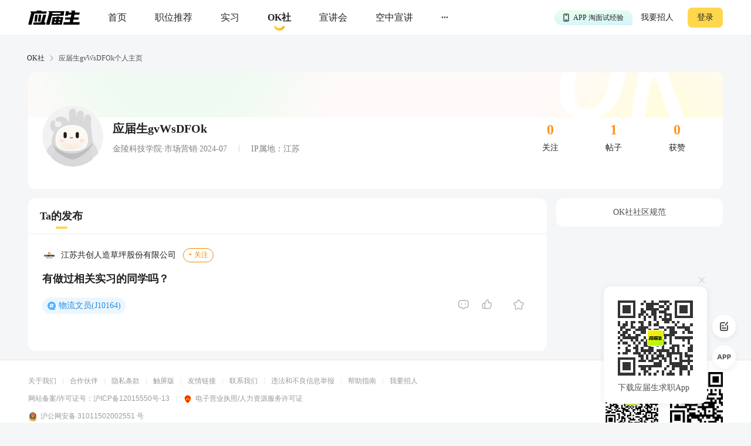

--- FILE ---
content_type: text/html; charset=utf-8
request_url: https://q.yingjiesheng.com/user5932827
body_size: 8070
content:
<!doctype html>
<html data-n-head-ssr>
  <head >
    <meta data-n-head="ssr" charset="utf-8"><meta data-n-head="ssr" name="viewport" content="width=device-width, initial-scale=1, maximum-scale=1, viewport-fit=cover"><meta data-n-head="ssr" name="format-detection" content="telephone=no"><meta data-n-head="ssr" data-hid="sentry-trace" name="sentry-trace" content="55b0170e886c491b813fe7b9a0da6602-9806103511bec670-0"><meta data-n-head="ssr" data-hid="sentry-baggage" name="baggage" content="sentry-environment=production,sentry-public_key=30ddfd9249b34b76b4a3d2db0b8fbcce,sentry-trace_id=55b0170e886c491b813fe7b9a0da6602,sentry-sample_rate=0.5"><meta data-n-head="ssr" name="applicable-device" content="pc" data-hid="applicable-device"><meta data-n-head="ssr" data-hid="description" name="description" content="应届生gvWsDFOk的个人求职社区主页，应届生OK社汇集各行业职场经验分享、求职攻略、职场吐槽、求职干货、职场生活等热门话题，提供大家交流求职、面试经验的平台。"><meta data-n-head="ssr" data-hid="keywords" name="keywords" content="应届生gvWsDFOk的主页,应届生OK社"><title>应届生gvWsDFOk的个人主页-应届生OK社</title><link data-n-head="ssr" rel="icon" type="image/x-icon" href="https://img01.51jobcdn.com/im/yjs/logo_arc.ico"><link data-n-head="ssr" rel="alternate" media="only screen and (max-width: 640px)" href="https://m.yingjiesheng.com" data-hid="alternate"><script data-n-head="ssr">
;(function(win, lib) {
    var doc = win.document;
    var docEl = doc.documentElement;
    var metaEl = doc.querySelector('meta[name="viewport"]');
    var flexibleEl = doc.querySelector('meta[name="flexible"]');
    var dpr = 0;
    var scale = 0;
    var tid;
    var flexible = lib.flexible || (lib.flexible = {});

    if (metaEl) {
        console.warn('将根据已有的meta标签来设置缩放比例');
        var match = metaEl.getAttribute('content').match(/initial\-scale=([\d\.]+)/);
        if (match) {
            scale = parseFloat(match[1]);
            dpr = parseInt(1 / scale);
        }
    } else if (flexibleEl) {
        var content = flexibleEl.getAttribute('content');
        if (content) {
            var initialDpr = content.match(/initial\-dpr=([\d\.]+)/);
            var maximumDpr = content.match(/maximum\-dpr=([\d\.]+)/);
            if (initialDpr) {
                dpr = parseFloat(initialDpr[1]);
                scale = parseFloat((1 / dpr).toFixed(2));
            }
            if (maximumDpr) {
                dpr = parseFloat(maximumDpr[1]);
                scale = parseFloat((1 / dpr).toFixed(2));
            }
        }
    }

    if (!dpr && !scale) {
        var isAndroid = win.navigator.appVersion.match(/android/gi);
        var isIPhone = win.navigator.appVersion.match(/iphone/gi);
        var devicePixelRatio = win.devicePixelRatio;
        if (isIPhone) {
            // iOS下，对于2和3的屏，用2倍的方案，其余的用1倍方案
            if (devicePixelRatio >= 3 && (!dpr || dpr >= 3)) {
                dpr = 3;
            } else if (devicePixelRatio >= 2 && (!dpr || dpr >= 2)){
                dpr = 2;
            } else {
                dpr = 1;
            }
        } else {
            // 其他设备下，仍旧使用1倍的方案
            dpr = 1;
        }
        scale = 1 / dpr;
    }

    docEl.setAttribute('data-dpr', dpr);
    if (!metaEl) {
        metaEl = doc.createElement('meta');
        metaEl.setAttribute('name', 'viewport');
        metaEl.setAttribute('content', 'initial-scale=' + scale + ', maximum-scale=' + scale + ', minimum-scale=' + scale + ', user-scalable=no');
        if (docEl.firstElementChild) {
            docEl.firstElementChild.appendChild(metaEl);
        } else {
            var wrap = doc.createElement('div');
            wrap.appendChild(metaEl);
            doc.write(wrap.innerHTML);
        }
    }

    function refreshRem(){
        var width = docEl.getBoundingClientRect().width;
        if (width / dpr > 540) {
            width = 540 * dpr;
        }
        var rem = width / 10;
        docEl.style.fontSize = rem + 'px';
        flexible.rem = win.rem = rem;
    }

    win.addEventListener('resize', function() {
        clearTimeout(tid);
        tid = setTimeout(refreshRem, 300);
    }, false);
    win.addEventListener('pageshow', function(e) {
        if (e.persisted) {
            clearTimeout(tid);
            tid = setTimeout(refreshRem, 300);
        }
    }, false);

    if (doc.readyState === 'complete') {
        doc.body.style.fontSize = 12 * dpr + 'px';
    } else {
        doc.addEventListener('DOMContentLoaded', function(e) {
            doc.body.style.fontSize = 12 * dpr + 'px';
        }, false);
    }


    refreshRem();

    flexible.dpr = win.dpr = dpr;
    flexible.refreshRem = refreshRem;
    flexible.rem2px = function(d) {
        var val = parseFloat(d) * this.rem;
        if (typeof d === 'string' && d.match(/rem$/)) {
            val += 'px';
        }
        return val;
    }
    flexible.px2rem = function(d) {
        var val = parseFloat(d) / this.rem;
        if (typeof d === 'string' && d.match(/px$/)) {
            val += 'rem';
        }
        return val;
    }

})(window, window['lib'] || (window['lib'] = {}));
</script><link rel="preload" crossorigin="anonymous" href="https://fccdn.51jobcdn.com/yjs/static/js/runtime.1768911846876.js" as="script"><link rel="preload" crossorigin="anonymous" href="https://fccdn.51jobcdn.com/yjs/static/js/commons/app.1768911846876.js" as="script"><link rel="preload" crossorigin="anonymous" href="https://fccdn.51jobcdn.com/yjs/static/css/vendors/app.1768911846876.css" as="style"><link rel="preload" crossorigin="anonymous" href="https://fccdn.51jobcdn.com/yjs/static/js/vendors/app.1768911846876.js" as="script"><link rel="preload" crossorigin="anonymous" href="https://fccdn.51jobcdn.com/yjs/static/css/app.1768911846876.css" as="style"><link rel="preload" crossorigin="anonymous" href="https://fccdn.51jobcdn.com/yjs/static/js/app.1768911846876.js" as="script"><link rel="preload" crossorigin="anonymous" href="https://fccdn.51jobcdn.com/yjs/static/css/15.1768911846876.css" as="style"><link rel="preload" crossorigin="anonymous" href="https://fccdn.51jobcdn.com/yjs/static/js/15.1768911846876.js" as="script"><link rel="preload" crossorigin="anonymous" href="https://fccdn.51jobcdn.com/yjs/static/css/18.1768911846876.css" as="style"><link rel="preload" crossorigin="anonymous" href="https://fccdn.51jobcdn.com/yjs/static/js/18.1768911846876.js" as="script"><link crossorigin="anonymous" rel="stylesheet" href="https://fccdn.51jobcdn.com/yjs/static/css/vendors/app.1768911846876.css"><link crossorigin="anonymous" rel="stylesheet" href="https://fccdn.51jobcdn.com/yjs/static/css/app.1768911846876.css"><link crossorigin="anonymous" rel="stylesheet" href="https://fccdn.51jobcdn.com/yjs/static/css/15.1768911846876.css"><link crossorigin="anonymous" rel="stylesheet" href="https://fccdn.51jobcdn.com/yjs/static/css/18.1768911846876.css">
    <script async>var _hmt=_hmt||[];!function(){var e=document.createElement("script");window.location.href.indexOf("https://m.yingjiesheng.com")>-1?e.src="https://hm.baidu.com/h.js?b15730ce74e116ff0df97e207706fa4a":e.src="https://hm.baidu.com/hm.js?6465b7e5e0e872fc416968a53d4fb422";var t=document.getElementsByTagName("script")[0];t.parentNode.insertBefore(e,t)}()</script>
    <!-- <script>
      // 因为pc端有q和young2个域名带来的问题，young切换到q后可删除
      if (window.location.href.indexOf('https://q.yingjiesheng.com/quit') > -1) {
        localStorage.removeItem('isGetUserToken');
        localStorage.removeItem('xy_jwt');
        localStorage.removeItem('xy_usertoken');
        localStorage.removeItem('accountid');
        localStorage.removeItem('userInfo');
        localStorage.removeItem('partner');
        localStorage.removeItem('userType');
        localStorage.removeItem('okUserInfo');
        localStorage.removeItem('welcomeModalShow');
        localStorage.removeItem('showAutoBindResult');
        localStorage.removeItem('myPopCount');
        localStorage.removeItem('showBindIncompleteTime');
      }
    </script> -->
    <!-- <script type="text/javascript" src="https://js.51jobcdn.com/in/js/young/echarts.min.js" crossorigin="anonymous"></script> -->
    <!-- <script src="https://cdn.bootcdn.net/ajax/libs/vConsole/3.9.0/vconsole.min.js" crossorigin="anonymous"></script>
    <script>
      // 初始化
      var vConsole = new VConsole();
    </script> -->
  </head>

  <body  style="font-size:12px">
    <div data-server-rendered="true" id="__nuxt"><!----><div id="__layout"><div id="app"><div data-v-a6a8e42e><div class="page-flex" data-v-a6a8e42e><div id="head" class="head borderB fixed" data-v-19234749 data-v-a6a8e42e><div class="head-nav" data-v-19234749><a rel="nofollow" href="https://www.yingjiesheng.com/" target="_blank" class="head-nav-left" data-v-19234749><img src="https://img01.51jobcdn.com/yjs/img/logo-fda6f77.png" alt="应届生求职网" data-v-19234749></a><div class="head-nav-center" data-v-19234749><a rel="nofollow" href="https://www.yingjiesheng.com/" target="_blank" class="item" data-v-19234749><span data-v-19234749>首页</span><!----></a><a href="https://q.yingjiesheng.com/pc/searchintention" class="item" data-v-19234749><span data-v-19234749>职位推荐</span><!----></a><a href="https://q.yingjiesheng.com/pc/searchintern" class="item" data-v-19234749><span data-v-19234749>实习</span><!----></a><a href="https://q.yingjiesheng.com/okrecommendtab" aria-label="okrecommendtab" class="item bold" data-v-19234749><span data-v-19234749>OK社</span><img src="https://img01.51jobcdn.com/yjs/img/select-15c29e4.png" alt data-v-19234749></a><a rel="nofollow" href="https://my.yingjiesheng.com/xuanjianghui.html" target="_blank" class="item" data-v-19234749><span data-v-19234749>宣讲会</span></a><a rel="nofollow" href="https://tv.51job.com" target="_blank" class="item" data-v-19234749><span data-v-19234749>空中宣讲</span></a><div class="item more" data-v-19234749> ··· <div class="dropdown" data-v-19234749><div style="display: flex; flex-direction: column" data-v-19234749><a rel="nofollow" href="https://www.yingjiesheng.com/deadline/" target="_blank" class="dropdown-list" data-v-19234749>Deadline</a><a rel="nofollow" href="https://www.yingjiesheng.com/haigui/" target="_blank" class="dropdown-list" data-v-19234749>海归</a><a rel="nofollow" href="https://www.yingjiesheng.com/major/" target="_blank" class="dropdown-list" data-v-19234749>分类求职</a><a rel="nofollow" href="https://www.yingjiesheng.com/industry/" target="_blank" class="dropdown-list" data-v-19234749>行业招聘</a></div></div></div></div><!----></div><!----><div class="el-dialog__wrapper app-down-dialog" style="display:none;" data-v-ce1f2a0e data-v-19234749><div role="dialog" aria-modal="true" aria-label="dialog" class="el-dialog el-dialog--center dialog-type-false" style="margin-top:28vh;"><div class="el-dialog__header"><span class="el-dialog__title"></span><button type="button" aria-label="Close" class="el-dialog__headerbtn"><i class="el-dialog__close el-icon el-icon-close"></i></button></div><!----><!----></div></div></div><div id="user" class="page-flex-auto" data-v-51581a74 data-v-a6a8e42e><div id="breadcrumb" data-v-481a7d64 data-v-51581a74><div data-v-481a7d64><a href="/okrecommendtab" target="_blank" class="breadcrumb-item" data-v-481a7d64>OK社</a><img src="[data-uri]" alt data-v-481a7d64></div><div data-v-481a7d64><span class="breadcrumb-item" data-v-481a7d64>应届生gvWsDFOk个人主页</span><!----></div></div><div class="user-body" data-v-51581a74><div class="info" data-v-51581a74><div class="info-top" data-v-51581a74><div class="info-top-left" data-v-51581a74><img src="https://img01.51jobcdn.com/yjs/img/user_avatar-717ede6.png" alt class="avatar" data-v-51581a74></div><div class="info-top-center" data-v-51581a74><h1 class="nickname" data-v-51581a74><span data-v-51581a74>应届生gvWsDFOk</span><!----><!----></h1><div class="degree" data-v-51581a74> 金陵科技学院·市场营销·2024-07 <span class="ipadress" data-v-51581a74> IP属地：江苏</span></div></div><div class="info-top-right" data-v-51581a74><div class="statistic" data-v-51581a74><div class="num" data-v-51581a74>0</div><div class="type" data-v-51581a74>关注</div></div><div class="statistic" data-v-51581a74><div class="num" data-v-51581a74>1</div><div class="type" data-v-51581a74>帖子</div></div><div class="statistic" data-v-51581a74><div class="num" data-v-51581a74>0</div><div class="type" data-v-51581a74>获赞</div></div></div></div><div class="info-bottom" data-v-51581a74><span class="not" style="display:none;" data-v-51581a74></span></div></div><div class="content" data-v-51581a74><div class="content-left" data-v-51581a74><div class="tab-title" data-v-51581a74><span class="active" data-v-51581a74>Ta的发布</span></div><div class="list" data-v-51581a74><div class="list-item" data-v-51581a74><div class="list-item-forum" data-v-51581a74><img src="https://img01.51jobcdn.com/fansImg/CompLogo/3/2321/2320886/2320886_300.png?637584009752736465" alt class="logo" data-v-51581a74><a href="https://q.yingjiesheng.com/forum/bk11147" target="_blank" class="title" data-v-51581a74> 江苏共创人造草坪股份有限公司 </a><span class="follow" style="display:;" data-v-51581a74>+ 关注</span><span class="follow already" style="display:none;" data-v-51581a74>已关注</span></div><a href="https://q.yingjiesheng.com/forum/bk11147/tz216924?ids=216924" target="_blank" class="list-item-topic" data-v-51581a74><img src="https://img01.51jobcdn.com/yjs/img/tag_excellent-0ecf1a6.png" alt style="display:none;" data-v-51581a74><span data-v-51581a74>有做过相关实习的同学吗？</span></a><div class="list-item-tag" data-v-51581a74><div class="list-item-tag-left" data-v-51581a74><a href="https://q.yingjiesheng.com/topic103756" target="_blank" class="tag topic" data-v-51581a74> 物流文员(J10164) </a></div><div class="list-item-tag-right" data-v-51581a74><a href="https://q.yingjiesheng.com/forum/bk11147/tz216924?type=comment&amp;ids=216924" target="_blank" class="operate" data-v-51581a74><img src="https://img01.51jobcdn.com/yjs/img/icon_comment-af81651.png" alt data-v-51581a74><span data-v-51581a74></span></a><div class="operate" data-v-51581a74><img src="https://img01.51jobcdn.com/yjs/img/icon_like-9b30f1a.png" alt data-v-51581a74><!----><!----><span style="color:#7c8087;" data-v-51581a74></span></div><div class="operate" data-v-51581a74><img src="https://img01.51jobcdn.com/yjs/img/icon_collect-129cd3e.png" alt style="display:;" data-v-51581a74><img src="https://img01.51jobcdn.com/yjs/img/icon_collect_select-905453e.png" alt style="display:none;" data-v-51581a74><span style="color:#7c8087;" data-v-51581a74></span></div></div></div><!----></div><div class="threads-list-load" data-v-04400254 data-v-51581a74><div class="threads-list-load-row1" data-v-04400254><div data-v-04400254><div class="el-skeleton is-animated"><div class="el-skeleton__item el-skeleton__text" data-v-04400254><!----></div><div class="el-skeleton__item el-skeleton__text" data-v-04400254><!----></div><div class="el-skeleton__item el-skeleton__text" data-v-04400254><!----></div></div></div></div><div class="threads-list-load-row2" data-v-04400254><div data-v-04400254><div class="el-skeleton is-animated"><div class="el-skeleton__item el-skeleton__text" data-v-04400254><!----></div><div class="el-skeleton__item el-skeleton__text" data-v-04400254><!----></div></div></div></div><div class="threads-list-load-row3" data-v-04400254><div data-v-04400254><div class="el-skeleton is-animated"><div class="el-skeleton__item el-skeleton__text" data-v-04400254><!----></div></div></div></div><div class="threads-list-load-row4" data-v-04400254><div data-v-04400254><div class="el-skeleton is-animated"><div class="el-skeleton__item el-skeleton__text" data-v-04400254><!----></div></div></div></div><div class="threads-list-load-row5" data-v-04400254><div data-v-04400254><div class="el-skeleton is-animated"><div class="el-skeleton__item el-skeleton__text" data-v-04400254><!----></div></div></div></div></div><!----></div><!----><!----></div><div class="content-right" data-v-51581a74><!----><a href="https://q.yingjiesheng.com/pc/okspecification" target="_blank" class="standard" data-v-51581a74>OK社社区规范</a></div></div><!----></div><div class="el-dialog__wrapper" style="display:none;" data-v-51581a74><div role="dialog" aria-modal="true" aria-label="修改昵称" class="el-dialog nickname-modal" style="margin-top:35vh;width:568px;"><div class="el-dialog__header"><span class="el-dialog__title">修改昵称</span><button type="button" aria-label="Close" class="el-dialog__headerbtn"><i class="el-dialog__close el-icon el-icon-close"></i></button></div><!----><div class="el-dialog__footer"><div class="dialog-footer" data-v-51581a74><span class="btn cancel" data-v-51581a74>取消</span><span type="primary" class="btn" data-v-51581a74>保存</span></div></div></div></div><div class="el-dialog__wrapper" style="display:none;" data-v-51581a74><div role="dialog" aria-modal="true" aria-label="dialog" class="el-dialog del-modal" style="margin-top:35vh;width:320px;"><div class="el-dialog__header"><span class="el-dialog__title"></span><!----></div><!----><div class="el-dialog__footer"><div class="dialog-footer" data-v-51581a74><span class="btn cancel" data-v-51581a74>确认</span><span type="primary" class="btn" data-v-51581a74>取消</span></div></div></div></div><div data-v-3bca11c0 data-v-51581a74><div class="el-dialog__wrapper window-login" style="display:none;" data-v-3bca11c0><div role="dialog" aria-modal="true" aria-label="dialog" class="el-dialog" style="margin-top:25vh;width:444px;"><div class="el-dialog__header"><span class="el-dialog__title"></span><button type="button" aria-label="Close" class="el-dialog__headerbtn"><i class="el-dialog__close el-icon el-icon-close"></i></button></div><!----><!----></div></div></div><div class="el-dialog__wrapper" style="display:none;" data-v-71fa4118 data-v-51581a74><div role="dialog" aria-modal="true" aria-label="dialog" class="el-dialog" style="margin-top:30vh;width:264px;"><div class="el-dialog__header"><span class="el-dialog__title"></span><button type="button" aria-label="Close" class="el-dialog__headerbtn"><i class="el-dialog__close el-icon el-icon-close"></i></button></div><!----><!----></div></div></div><div id="foot" data-v-56bb4d5f data-v-a6a8e42e><div class="foot" data-v-56bb4d5f><div class="wrap" style="display: flex" data-v-56bb4d5f><div class="info" style="flex: 1" data-v-56bb4d5f><p data-v-56bb4d5f><a rel="nofollow" href="https://www.yingjiesheng.com/about/us/cn/index.html" target="_blank" data-v-56bb4d5f>关于我们</a><em data-v-56bb4d5f>|</em><a rel="nofollow" href="https://vip.yingjiesheng.com/" target="_blank" data-v-56bb4d5f>合作伙伴</a><em data-v-56bb4d5f>|</em><a href="https://q.yingjiesheng.com/pc/explain?type=4" target="_blank" data-v-56bb4d5f>隐私条款</a><em data-v-56bb4d5f>|</em><a rel="nofollow" href="https://m.yingjiesheng.com/" target="_blank" data-v-56bb4d5f>触屏版</a><em data-v-56bb4d5f>|</em><a rel="nofollow" href="https://link.yingjiesheng.com/" target="_blank" data-v-56bb4d5f>友情链接</a><em data-v-56bb4d5f>|</em><a rel="nofollow" href="https://www.yingjiesheng.com/about/about.html" target="_blank" data-v-56bb4d5f>联系我们</a><em data-v-56bb4d5f>|</em><a rel="nofollow" href="https://www.yingjiesheng.com/about/jubao.html" target="_blank" data-v-56bb4d5f>违法和不良信息举报</a><em data-v-56bb4d5f>|</em><a rel="nofollow" href="http://help.yingjiesheng.com/" target="_blank" data-v-56bb4d5f>帮助指南</a><em data-v-56bb4d5f>|</em><a rel="nofollow" href="https://my.yingjiesheng.com/index.php/company.htm" target="_blank" data-v-56bb4d5f>我要招人</a></p><p data-v-56bb4d5f> 网站备案/许可证号：<a rel="nofollow" href="http://beian.miit.gov.cn/" target="_blank" data-v-56bb4d5f>沪ICP备12015550号-13</a><em data-v-56bb4d5f>|</em><a rel="nofollow" href="https://www.yingjiesheng.com/about/qualification.html" target="_blank" data-v-56bb4d5f><img src="https://img01.51jobcdn.com/yjs/img/footer_licence@2x-df39670.png" alt height="16" style="vertical-align: middle; margin-right: 5px; width: 16px" data-v-56bb4d5f>电子营业执照/人力资源服务许可证</a></p><p data-v-56bb4d5f><a rel="nofollow" href="http://www.beian.gov.cn/portal/registerSystemInfo?recordcode=31011502002551" target="_blank" class="gan" data-v-56bb4d5f><img src="https://img01.51jobcdn.com/yjs/img/footer_beian@2x-f30a0db.png" alt height="16" style="vertical-align: middle; margin-right: 5px; width: 16px" data-v-56bb4d5f>沪公网安备 31011502002551 号</a></p><p data-v-56bb4d5f>上海市反电信网络诈骗中心防范劝阻电话和短信统一专号：962110，网民接到962110电话，请立即接听。</p><p data-v-56bb4d5f> Copyright <span data-v-56bb4d5f>©前锦网络信息技术（上海）有限公司</span>版权所有 </p></div><div class="code" data-v-56bb4d5f><div class="wxcode" data-v-56bb4d5f><img src="https://img01.51jobcdn.com/yjs/img/download-qrcode-footer-d468e5e.png" alt width="90" data-v-56bb4d5f><br data-v-56bb4d5f><a href="https://q.yingjiesheng.com/download" target="_blank" data-v-56bb4d5f>APP下载</a></div><div class="appcode" data-v-56bb4d5f><img src="https://img01.51jobcdn.com/yjs/img/qrcode_wechat-dfdd3f6.png" width="90" alt data-v-56bb4d5f><br data-v-56bb4d5f><a rel="nofollow" href="//vip.yingjiesheng.com/weixin/" target="_blank" data-v-56bb4d5f>微信订阅号</a></div></div></div><div class="wrap" data-v-56bb4d5f><p class="license" data-v-56bb4d5f><a rel="nofollow" href="https://www.12377.cn/" aria-label="jb" target="_blank" data-v-56bb4d5f><img src="https://img01.51jobcdn.com/yjs/img/footer_report@2x-aca155d.png" alt style="height: 32px" data-v-56bb4d5f></a><a rel="nofollow" href="https://www.shjbzx.cn/" aria-label="jb" target="_blank" data-v-56bb4d5f><img src="https://img01.51jobcdn.com/yjs/img/footer_reportshanghai@2x-5db3978.png" alt style="height: 32px" data-v-56bb4d5f></a></p></div></div></div></div><div data-v-3bca11c0 data-v-a6a8e42e><div class="el-dialog__wrapper window-login" style="display:none;" data-v-3bca11c0><div role="dialog" aria-modal="true" aria-label="dialog" class="el-dialog" style="margin-top:25vh;width:444px;"><div class="el-dialog__header"><span class="el-dialog__title"></span><button type="button" aria-label="Close" class="el-dialog__headerbtn"><i class="el-dialog__close el-icon el-icon-close"></i></button></div><!----><!----></div></div></div><div class="el-dialog__wrapper" style="display:none;" data-v-7cd4f2b0 data-v-a6a8e42e><div role="dialog" aria-modal="true" aria-label="意见反馈" class="el-dialog el-style__reset" style="margin-top:15vh;width:520px;"><div class="el-dialog__header"><span class="el-dialog__title">意见反馈</span><button type="button" aria-label="Close" class="el-dialog__headerbtn"><i class="el-dialog__close el-icon el-icon-close"></i></button></div><!----><div class="el-dialog__footer"><button disabled="disabled" type="button" class="el-button el-style__reset el-button--primary el-button--small is-disabled" data-v-7cd4f2b0><!----><!----><span>提交</span></button></div></div></div><div class="el-dialog__wrapper bind-guide" style="display:none;" data-v-4b58ef70 data-v-a6a8e42e><div role="dialog" aria-modal="true" aria-label="dialog" class="el-dialog" style="margin-top:25vh;width:420px;"><div class="el-dialog__header"><span class="el-dialog__title"></span><button type="button" aria-label="Close" class="el-dialog__headerbtn"><i class="el-dialog__close el-icon el-icon-close"></i></button></div><!----><!----></div></div><div class="el-dialog__wrapper resume-guide" style="display:none;" data-v-419f548c data-v-a6a8e42e><div role="dialog" aria-modal="true" aria-label="dialog" class="el-dialog" style="margin-top:25vh;width:420px;"><div class="el-dialog__header"><span class="el-dialog__title"></span><button type="button" aria-label="Close" class="el-dialog__headerbtn"><i class="el-dialog__close el-icon el-icon-close"></i></button></div><!----><!----></div></div><!----></div><!----><!----></div></div></div><script>window.__NUXT__=(function(a,b,c,d,e,f,g,h,i,j,k,l,m,n,o,p,q,r,s){return {layout:"default",data:[{},{isSelf:c,userInfo:{id:h,foreignId:"235563107",foreignType:b,nickname:i,nicknameHasChange:c,school:"金陵科技学院",major:"市场营销",timeTo:"2024-07",isExtraInfoShow:f,lastLoginTime:"2024-06-03 11:48:19",createTime:"2023-10-13 09:11:15",updateTime:e,status:b,nicknameType:b,userName:"*昕",customNickname:i,sex:d,ipAddress:j,follows:b,threads:d,likes:b},breadcrumbItems:[{title:"应届生gvWsDFOk个人主页"}],pageInfo:{page:d,pageSize:50},totalCount:d,threadsList:[{fromType:b,id:216924,forumId:k,type:d,userId:h,title:"有做过相关实习的同学吗？",description:"想看一看过来人的建议~",isHot:c,isDigest:c,isTop:c,posts:b,likes:b,collections:b,createTimestamp:1715535994,createTime:e,updateTime:e,status:d,isLike:c,isCollection:c,ipAddress:j,forum:{fromType:b,id:k,type:d,title:l,icon:m,createTime:n,updateTime:n,companyId:2320886,isFollow:c},topics:[{fromType:b,id:103756,title:o,createTime:e,updateTime:e,jobId:p,showInPost:b,zhuTui:b}],zhutuiTopics:[],isMyThread:c,jobInfo:{property:"{\"isInitiative\":\"是\",\"jobSource\":\"网才\",\"jobId\":\"154451442\",\"jobTitle\":\"物流文员(J10164)\",\"companyId\":\"2320886\",\"companyName\":\"江苏共创人造草坪股份有限公司\"}",jobId:p,jobName:o,provideSalaryStr:"5.5-7千·13薪",jobTags:["无需经验",q,"加班补贴","过节福利"],companyName:l,companyLogo:m,companyId:"2320886",jobarea:"南京-鼓楼区"}}]}],fetch:{},error:null,state:{commonStore:{isGetUserToken:r,logintime:a,isSensorsInit:a,userInfo:a,uuid:"17690599858004747306",messageInfo:a,wxopenid:a,imgCdnPath:"https:\u002F\u002Fimg04.51jobcdn.com\u002Fim\u002Fyoung\u002F",frompageUrl:a,partner:a,isshowTopBanner:f,xy_usertoken:a,userType:a,from_domain:"yjs_web",accountid:a,young_sign_key:"lhs3ayggr7fc00sjgskaupe6nrrlxod9tl1ct7hhdivvzdd2kj6hurj3fukhnt3r",cupid_sign_key:"abfc8f9dcf8c3f3d8aa294ac5f2cf2cc7767e5592590f39c3f503271dd68562b",isshowGlobalLoading:c,pagesize:20,source:a,resourceInfo:{apiversion:400,clientid:"000017",signkey:"630861190332d02b5c9ae274c7721b16"},isHasHaiBao:r,shareParam:{share_img:a,sharetxt:a,sharetitle:a,post_image:a,post_url_image:a,share_url:a,petTaskType:a},phone:/(^((\d{1,4}-)\d{5,15}$)|(^1\d{10}$))/,device:"pc",appType:a,phoneInfo:{value:"CN",code:"86"},dictkey:"763cd7c36162daa3d2ed2b48b500e623",d_degree:[{name:"大专",code:5},{name:q,code:6},{name:"硕士",code:7},{name:"博士",code:8}],d_major:[],d_funtype:[],d_xyfuntype:[],d_area:[],d_download_url:{"/m/wikiinfo":g,"/m/citymeet":"https:\u002F\u002Fscdata.51job.com\u002Fr\u002FY8a","/m/jobfp":g,"/m/welfare":"https:\u002F\u002Fscdata.51job.com\u002Fr\u002FL8a","/m/policy":g},okUserInfo:a,myPopCount:a},dictStore:{yjsPcSearchJob:[],yjsPcRecommendJob:[],yjsPcInternJob:[],d_m_area:[],d_area:[],d_yjs_funtype:[],d_major:[]}},serverRendered:f,routePath:"\u002Fuser5932827",config:{_app:{basePath:s,assetsPath:s,cdnURL:"https:\u002F\u002Ffccdn.51jobcdn.com\u002Fyjs\u002F"}}}}("",0,false,1,"2024-05-13 01:46:34",true,"https:\u002F\u002Fyoung.yingjiesheng.com\u002Fdownload",5932827,"应届生gvWsDFOk","江苏",11147,"江苏共创人造草坪股份有限公司","https:\u002F\u002Fimg01.51jobcdn.com\u002FfansImg\u002FCompLogo\u002F3\u002F2321\u002F2320886\u002F2320886_300.png?637584009752736465","2023-09-03 13:16:03","物流文员(J10164)",154451442,"本科","0","\u002F"));</script><script crossorigin="anonymous" src="https://fccdn.51jobcdn.com/yjs/static/js/runtime.1768911846876.js" defer></script><script crossorigin="anonymous" src="https://fccdn.51jobcdn.com/yjs/static/js/15.1768911846876.js" defer></script><script crossorigin="anonymous" src="https://fccdn.51jobcdn.com/yjs/static/js/18.1768911846876.js" defer></script><script crossorigin="anonymous" src="https://fccdn.51jobcdn.com/yjs/static/js/commons/app.1768911846876.js" defer></script><script crossorigin="anonymous" src="https://fccdn.51jobcdn.com/yjs/static/js/vendors/app.1768911846876.js" defer></script><script crossorigin="anonymous" src="https://fccdn.51jobcdn.com/yjs/static/js/app.1768911846876.js" defer></script>
  </body>
</html>
